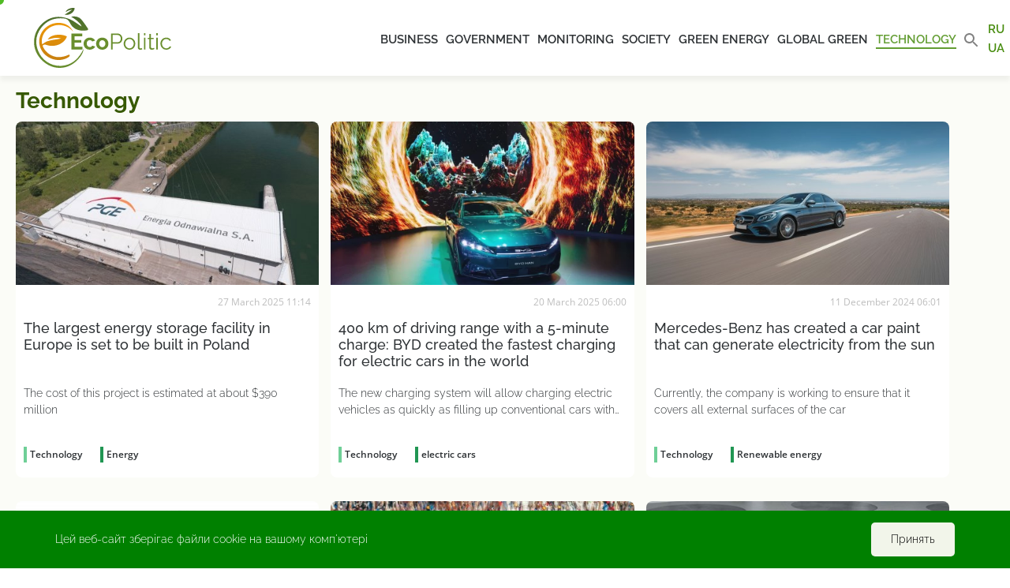

--- FILE ---
content_type: text/html; charset=UTF-8
request_url: https://ecopolitic.com.ua/en/category/technology-en/page/3/
body_size: 15966
content:
<!doctype html>
<html lang="en-US">
<head><style>img.lazy{min-height:1px}</style><link href="https://ecopolitic.com.ua/wp-content/plugins/w3-total-cache/pub/js/lazyload.min.js" as="script">
    <!-- Global site tag (gtag.js) - Google Analytics -->
    <script async src="https://www.googletagmanager.com/gtag/js?id=UA-188880262-1"></script>
    <script>
        window.dataLayer = window.dataLayer || [];

        function gtag() {
            dataLayer.push(arguments);
        }

        gtag('js', new Date());

        gtag('config', 'UA-188880262-1');
    </script>

    <meta charset="UTF-8">
    <meta name="viewport"
          content="width=device-width, user-scalable=no, initial-scale=1.0, maximum-scale=1.0, minimum-scale=1.0">
    <meta http-equiv="X-UA-Compatible" content="IE=edge">
    <meta name="apple-mobile-web-app-capable" content="yes">
    <meta name="apple-mobile-web-app-status-bar-style" content="black">
    
    <link rel="apple-touch-icon" sizes="57x57"
          href="https://ecopolitic.com.ua/wp-content/themes/ecopolitika/assets/img/favicon/apple-icon-57x57.png">
    <link rel="apple-touch-icon" sizes="60x60"
          href="https://ecopolitic.com.ua/wp-content/themes/ecopolitika/assets/img/favicon/apple-icon-60x60.png">
    <link rel="apple-touch-icon" sizes="72x72"
          href="https://ecopolitic.com.ua/wp-content/themes/ecopolitika/assets/img/favicon/apple-icon-72x72.png">
    <link rel="apple-touch-icon" sizes="76x76"
          href="https://ecopolitic.com.ua/wp-content/themes/ecopolitika/assets/img/favicon/apple-icon-76x76.png">
    <link rel="apple-touch-icon" sizes="114x114"
          href="https://ecopolitic.com.ua/wp-content/themes/ecopolitika/assets/img/favicon/apple-icon-114x114.png">
    <link rel="apple-touch-icon" sizes="120x120"
          href="https://ecopolitic.com.ua/wp-content/themes/ecopolitika/assets/img/favicon/apple-icon-120x120.png">
    <link rel="apple-touch-icon" sizes="144x144"
          href="https://ecopolitic.com.ua/wp-content/themes/ecopolitika/assets/img/favicon/apple-icon-144x144.png">
    <link rel="apple-touch-icon" sizes="152x152"
          href="https://ecopolitic.com.ua/wp-content/themes/ecopolitika/assets/img/favicon/apple-icon-152x152.png">
    <link rel="apple-touch-icon" sizes="180x180"
          href="https://ecopolitic.com.ua/wp-content/themes/ecopolitika/assets/img/favicon/apple-icon-180x180.png">
    <link rel="icon" type="image/png" sizes="192x192"
          href="https://ecopolitic.com.ua/wp-content/themes/ecopolitika/assets/img/favicon/android-icon-192x192.png">
    <link rel="icon" type="image/png" sizes="32x32"
          href="https://ecopolitic.com.ua/wp-content/themes/ecopolitika/assets/img/favicon/favicon-32x32.png">
    <link rel="icon" type="image/png" sizes="96x96"
          href="https://ecopolitic.com.ua/wp-content/themes/ecopolitika/assets/img/favicon/favicon-96x96.png">
    <link rel="icon" type="image/png" sizes="16x16"
          href="https://ecopolitic.com.ua/wp-content/themes/ecopolitika/assets/img/favicon/favicon-16x16.png">
    <link rel="manifest" href="https://ecopolitic.com.ua/wp-content/themes/ecopolitika/assets/img/favicon/manifest.json">
    <meta name="msapplication-TileColor" content="#ffffff">
    <meta name="msapplication-TileImage"
          content="https://ecopolitic.com.ua/wp-content/themes/ecopolitika/assets/img/favicon/ms-icon-144x144.png">
    <meta name="theme-color" content="#ffffff">

    <link rel="apple-touch-icon" sizes="180x180"
          href="https://ecopolitic.com.ua/wp-content/themes/ecopolitika/assets/img/favicon/apple-touch-icon.png">
    <link rel="apple-touch-icon" sizes="180x180"
          href="https://ecopolitic.com.ua/wp-content/themes/ecopolitika/assets/img/favicon/mstile-64x64.png">
    <link rel="apple-touch-icon" sizes="180x180"
          href="https://ecopolitic.com.ua/wp-content/themes/ecopolitika/assets/img/favicon/mstile-76x76.png">
    <link rel="icon" type="image/png" sizes="32x32"
          href="https://ecopolitic.com.ua/wp-content/themes/ecopolitika/assets/img/favicon/favicon-32x32.png">
    <link rel="icon" type="image/png" sizes="16x16"
          href="https://ecopolitic.com.ua/wp-content/themes/ecopolitika/assets/img/favicon/favicon-16x16.png ">
    <link rel="manifest" href="https://ecopolitic.com.ua/wp-content/themes/ecopolitika/assets/img/favicon/site.webmanifest">
    <link rel="mask-icon"
          href="https://ecopolitic.com.ua/wp-content/themes/ecopolitika/assets/img/favicon/safari-pinned-tab.svg"
          color="#5bbad5">
    <meta name="msapplication-TileColor" content="#da532c">
    <meta name="theme-color" content="#ffffff">
    <!--    <link rel="icon" href="-->
	<!--/assets/img/favicon.ico" type="image/x-icon" />-->
    <!--    <link rel="shortcut icon" href="-->
	<!--/assets/img/favicon.ico" type="image/x-icon" />-->

	<meta name='robots' content='noindex, follow' />
	<style>img:is([sizes="auto" i], [sizes^="auto," i]) { contain-intrinsic-size: 3000px 1500px }</style>
	
	<!-- This site is optimized with the Yoast SEO plugin v26.4 - https://yoast.com/wordpress/plugins/seo/ -->
	<title>Technology all news, blogs and opinions | EcoPolitica</title>
	<meta property="og:locale" content="en_US" />
	<meta property="og:locale:alternate" content="ru_RU" />
	<meta property="og:locale:alternate" content="uk_UA" />
	<meta property="og:type" content="article" />
	<meta property="og:title" content="Technology all news, blogs and opinions | EcoPolitica" />
	<meta property="og:description" content="Latest environmental technology news" />
	<meta property="og:url" content="https://ecopolitic.com.ua/en/category/technology-en/" />
	<meta property="og:site_name" content="ЭкоПолитика" />
	<meta name="twitter:card" content="summary_large_image" />
	<script type="application/ld+json" class="yoast-schema-graph">{"@context":"https://schema.org","@graph":[{"@type":"CollectionPage","@id":"https://ecopolitic.com.ua/en/category/technology-en/","url":"https://ecopolitic.com.ua/en/category/technology-en/page/3/","name":"Technology all news, blogs and opinions | EcoPolitica","isPartOf":{"@id":"https://ecopolitic.com.ua/en/#website"},"primaryImageOfPage":{"@id":"https://ecopolitic.com.ua/en/category/technology-en/page/3/#primaryimage"},"image":{"@id":"https://ecopolitic.com.ua/en/category/technology-en/page/3/#primaryimage"},"thumbnailUrl":"https://ecopolitic.com.ua/wp-content/uploads/2021/12/photo-1551021794-03be4ddaf67d-e1640862132695.jpg","breadcrumb":{"@id":"https://ecopolitic.com.ua/en/category/technology-en/page/3/#breadcrumb"},"inLanguage":"en-US"},{"@type":"ImageObject","inLanguage":"en-US","@id":"https://ecopolitic.com.ua/en/category/technology-en/page/3/#primaryimage","url":"https://ecopolitic.com.ua/wp-content/uploads/2021/12/photo-1551021794-03be4ddaf67d-e1640862132695.jpg","contentUrl":"https://ecopolitic.com.ua/wp-content/uploads/2021/12/photo-1551021794-03be4ddaf67d-e1640862132695.jpg","width":1000,"height":656,"caption":"Unsplash"},{"@type":"BreadcrumbList","@id":"https://ecopolitic.com.ua/en/category/technology-en/page/3/#breadcrumb","itemListElement":[{"@type":"ListItem","position":1,"name":"Home","item":"https://ecopolitic.com.ua/en/"},{"@type":"ListItem","position":2,"name":"Technology"}]},{"@type":"WebSite","@id":"https://ecopolitic.com.ua/en/#website","url":"https://ecopolitic.com.ua/en/","name":"ЭкоПолитика","description":"Все об ЭкоПолитике Украины","publisher":{"@id":"https://ecopolitic.com.ua/en/#organization"},"potentialAction":[{"@type":"SearchAction","target":{"@type":"EntryPoint","urlTemplate":"https://ecopolitic.com.ua/en/?s={search_term_string}"},"query-input":{"@type":"PropertyValueSpecification","valueRequired":true,"valueName":"search_term_string"}}],"inLanguage":"en-US"},{"@type":"Organization","@id":"https://ecopolitic.com.ua/en/#organization","name":"ЭкоПолитика","url":"https://ecopolitic.com.ua/en/","logo":{"@type":"ImageObject","inLanguage":"en-US","@id":"https://ecopolitic.com.ua/en/#/schema/logo/image/","url":"https://ecopolitic.com.ua/wp-content/uploads/2021/01/Ecopolitic-logo_full02.svg","contentUrl":"https://ecopolitic.com.ua/wp-content/uploads/2021/01/Ecopolitic-logo_full02.svg","caption":"ЭкоПолитика"},"image":{"@id":"https://ecopolitic.com.ua/en/#/schema/logo/image/"}}]}</script>
	<!-- / Yoast SEO plugin. -->


<link rel="alternate" type="application/rss+xml" title="ЭкоПолитика &raquo; Technology Category Feed" href="https://ecopolitic.com.ua/en/category/technology-en/feed/" />
<script type="text/javascript">
/* <![CDATA[ */
window._wpemojiSettings = {"baseUrl":"https:\/\/s.w.org\/images\/core\/emoji\/16.0.1\/72x72\/","ext":".png","svgUrl":"https:\/\/s.w.org\/images\/core\/emoji\/16.0.1\/svg\/","svgExt":".svg","source":{"wpemoji":"https:\/\/ecopolitic.com.ua\/wp-includes\/js\/wp-emoji.js?ver=666e4976f2b9b0f50ccf6de56bc0c0ed.1765201483","twemoji":"https:\/\/ecopolitic.com.ua\/wp-includes\/js\/twemoji.js?ver=666e4976f2b9b0f50ccf6de56bc0c0ed.1765201483"}};
/**
 * @output wp-includes/js/wp-emoji-loader.js
 */

/**
 * Emoji Settings as exported in PHP via _print_emoji_detection_script().
 * @typedef WPEmojiSettings
 * @type {object}
 * @property {?object} source
 * @property {?string} source.concatemoji
 * @property {?string} source.twemoji
 * @property {?string} source.wpemoji
 * @property {?boolean} DOMReady
 * @property {?Function} readyCallback
 */

/**
 * Support tests.
 * @typedef SupportTests
 * @type {object}
 * @property {?boolean} flag
 * @property {?boolean} emoji
 */

/**
 * IIFE to detect emoji support and load Twemoji if needed.
 *
 * @param {Window} window
 * @param {Document} document
 * @param {WPEmojiSettings} settings
 */
( function wpEmojiLoader( window, document, settings ) {
	if ( typeof Promise === 'undefined' ) {
		return;
	}

	var sessionStorageKey = 'wpEmojiSettingsSupports';
	var tests = [ 'flag', 'emoji' ];

	/**
	 * Checks whether the browser supports offloading to a Worker.
	 *
	 * @since 6.3.0
	 *
	 * @private
	 *
	 * @returns {boolean}
	 */
	function supportsWorkerOffloading() {
		return (
			typeof Worker !== 'undefined' &&
			typeof OffscreenCanvas !== 'undefined' &&
			typeof URL !== 'undefined' &&
			URL.createObjectURL &&
			typeof Blob !== 'undefined'
		);
	}

	/**
	 * @typedef SessionSupportTests
	 * @type {object}
	 * @property {number} timestamp
	 * @property {SupportTests} supportTests
	 */

	/**
	 * Get support tests from session.
	 *
	 * @since 6.3.0
	 *
	 * @private
	 *
	 * @returns {?SupportTests} Support tests, or null if not set or older than 1 week.
	 */
	function getSessionSupportTests() {
		try {
			/** @type {SessionSupportTests} */
			var item = JSON.parse(
				sessionStorage.getItem( sessionStorageKey )
			);
			if (
				typeof item === 'object' &&
				typeof item.timestamp === 'number' &&
				new Date().valueOf() < item.timestamp + 604800 && // Note: Number is a week in seconds.
				typeof item.supportTests === 'object'
			) {
				return item.supportTests;
			}
		} catch ( e ) {}
		return null;
	}

	/**
	 * Persist the supports in session storage.
	 *
	 * @since 6.3.0
	 *
	 * @private
	 *
	 * @param {SupportTests} supportTests Support tests.
	 */
	function setSessionSupportTests( supportTests ) {
		try {
			/** @type {SessionSupportTests} */
			var item = {
				supportTests: supportTests,
				timestamp: new Date().valueOf()
			};

			sessionStorage.setItem(
				sessionStorageKey,
				JSON.stringify( item )
			);
		} catch ( e ) {}
	}

	/**
	 * Checks if two sets of Emoji characters render the same visually.
	 *
	 * This is used to determine if the browser is rendering an emoji with multiple data points
	 * correctly. set1 is the emoji in the correct form, using a zero-width joiner. set2 is the emoji
	 * in the incorrect form, using a zero-width space. If the two sets render the same, then the browser
	 * does not support the emoji correctly.
	 *
	 * This function may be serialized to run in a Worker. Therefore, it cannot refer to variables from the containing
	 * scope. Everything must be passed by parameters.
	 *
	 * @since 4.9.0
	 *
	 * @private
	 *
	 * @param {CanvasRenderingContext2D} context 2D Context.
	 * @param {string} set1 Set of Emoji to test.
	 * @param {string} set2 Set of Emoji to test.
	 *
	 * @return {boolean} True if the two sets render the same.
	 */
	function emojiSetsRenderIdentically( context, set1, set2 ) {
		// Cleanup from previous test.
		context.clearRect( 0, 0, context.canvas.width, context.canvas.height );
		context.fillText( set1, 0, 0 );
		var rendered1 = new Uint32Array(
			context.getImageData(
				0,
				0,
				context.canvas.width,
				context.canvas.height
			).data
		);

		// Cleanup from previous test.
		context.clearRect( 0, 0, context.canvas.width, context.canvas.height );
		context.fillText( set2, 0, 0 );
		var rendered2 = new Uint32Array(
			context.getImageData(
				0,
				0,
				context.canvas.width,
				context.canvas.height
			).data
		);

		return rendered1.every( function ( rendered2Data, index ) {
			return rendered2Data === rendered2[ index ];
		} );
	}

	/**
	 * Checks if the center point of a single emoji is empty.
	 *
	 * This is used to determine if the browser is rendering an emoji with a single data point
	 * correctly. The center point of an incorrectly rendered emoji will be empty. A correctly
	 * rendered emoji will have a non-zero value at the center point.
	 *
	 * This function may be serialized to run in a Worker. Therefore, it cannot refer to variables from the containing
	 * scope. Everything must be passed by parameters.
	 *
	 * @since 6.8.2
	 *
	 * @private
	 *
	 * @param {CanvasRenderingContext2D} context 2D Context.
	 * @param {string} emoji Emoji to test.
	 *
	 * @return {boolean} True if the center point is empty.
	 */
	function emojiRendersEmptyCenterPoint( context, emoji ) {
		// Cleanup from previous test.
		context.clearRect( 0, 0, context.canvas.width, context.canvas.height );
		context.fillText( emoji, 0, 0 );

		// Test if the center point (16, 16) is empty (0,0,0,0).
		var centerPoint = context.getImageData(16, 16, 1, 1);
		for ( var i = 0; i < centerPoint.data.length; i++ ) {
			if ( centerPoint.data[ i ] !== 0 ) {
				// Stop checking the moment it's known not to be empty.
				return false;
			}
		}

		return true;
	}

	/**
	 * Determines if the browser properly renders Emoji that Twemoji can supplement.
	 *
	 * This function may be serialized to run in a Worker. Therefore, it cannot refer to variables from the containing
	 * scope. Everything must be passed by parameters.
	 *
	 * @since 4.2.0
	 *
	 * @private
	 *
	 * @param {CanvasRenderingContext2D} context 2D Context.
	 * @param {string} type Whether to test for support of "flag" or "emoji".
	 * @param {Function} emojiSetsRenderIdentically Reference to emojiSetsRenderIdentically function, needed due to minification.
	 * @param {Function} emojiRendersEmptyCenterPoint Reference to emojiRendersEmptyCenterPoint function, needed due to minification.
	 *
	 * @return {boolean} True if the browser can render emoji, false if it cannot.
	 */
	function browserSupportsEmoji( context, type, emojiSetsRenderIdentically, emojiRendersEmptyCenterPoint ) {
		var isIdentical;

		switch ( type ) {
			case 'flag':
				/*
				 * Test for Transgender flag compatibility. Added in Unicode 13.
				 *
				 * To test for support, we try to render it, and compare the rendering to how it would look if
				 * the browser doesn't render it correctly (white flag emoji + transgender symbol).
				 */
				isIdentical = emojiSetsRenderIdentically(
					context,
					'\uD83C\uDFF3\uFE0F\u200D\u26A7\uFE0F', // as a zero-width joiner sequence
					'\uD83C\uDFF3\uFE0F\u200B\u26A7\uFE0F' // separated by a zero-width space
				);

				if ( isIdentical ) {
					return false;
				}

				/*
				 * Test for Sark flag compatibility. This is the least supported of the letter locale flags,
				 * so gives us an easy test for full support.
				 *
				 * To test for support, we try to render it, and compare the rendering to how it would look if
				 * the browser doesn't render it correctly ([C] + [Q]).
				 */
				isIdentical = emojiSetsRenderIdentically(
					context,
					'\uD83C\uDDE8\uD83C\uDDF6', // as the sequence of two code points
					'\uD83C\uDDE8\u200B\uD83C\uDDF6' // as the two code points separated by a zero-width space
				);

				if ( isIdentical ) {
					return false;
				}

				/*
				 * Test for English flag compatibility. England is a country in the United Kingdom, it
				 * does not have a two letter locale code but rather a five letter sub-division code.
				 *
				 * To test for support, we try to render it, and compare the rendering to how it would look if
				 * the browser doesn't render it correctly (black flag emoji + [G] + [B] + [E] + [N] + [G]).
				 */
				isIdentical = emojiSetsRenderIdentically(
					context,
					// as the flag sequence
					'\uD83C\uDFF4\uDB40\uDC67\uDB40\uDC62\uDB40\uDC65\uDB40\uDC6E\uDB40\uDC67\uDB40\uDC7F',
					// with each code point separated by a zero-width space
					'\uD83C\uDFF4\u200B\uDB40\uDC67\u200B\uDB40\uDC62\u200B\uDB40\uDC65\u200B\uDB40\uDC6E\u200B\uDB40\uDC67\u200B\uDB40\uDC7F'
				);

				return ! isIdentical;
			case 'emoji':
				/*
				 * Does Emoji 16.0 cause the browser to go splat?
				 *
				 * To test for Emoji 16.0 support, try to render a new emoji: Splatter.
				 *
				 * The splatter emoji is a single code point emoji. Testing for browser support
				 * required testing the center point of the emoji to see if it is empty.
				 *
				 * 0xD83E 0xDEDF (\uD83E\uDEDF) == 🫟 Splatter.
				 *
				 * When updating this test, please ensure that the emoji is either a single code point
				 * or switch to using the emojiSetsRenderIdentically function and testing with a zero-width
				 * joiner vs a zero-width space.
				 */
				var notSupported = emojiRendersEmptyCenterPoint( context, '\uD83E\uDEDF' );
				return ! notSupported;
		}

		return false;
	}

	/**
	 * Checks emoji support tests.
	 *
	 * This function may be serialized to run in a Worker. Therefore, it cannot refer to variables from the containing
	 * scope. Everything must be passed by parameters.
	 *
	 * @since 6.3.0
	 *
	 * @private
	 *
	 * @param {string[]} tests Tests.
	 * @param {Function} browserSupportsEmoji Reference to browserSupportsEmoji function, needed due to minification.
	 * @param {Function} emojiSetsRenderIdentically Reference to emojiSetsRenderIdentically function, needed due to minification.
	 * @param {Function} emojiRendersEmptyCenterPoint Reference to emojiRendersEmptyCenterPoint function, needed due to minification.
	 *
	 * @return {SupportTests} Support tests.
	 */
	function testEmojiSupports( tests, browserSupportsEmoji, emojiSetsRenderIdentically, emojiRendersEmptyCenterPoint ) {
		var canvas;
		if (
			typeof WorkerGlobalScope !== 'undefined' &&
			self instanceof WorkerGlobalScope
		) {
			canvas = new OffscreenCanvas( 300, 150 ); // Dimensions are default for HTMLCanvasElement.
		} else {
			canvas = document.createElement( 'canvas' );
		}

		var context = canvas.getContext( '2d', { willReadFrequently: true } );

		/*
		 * Chrome on OS X added native emoji rendering in M41. Unfortunately,
		 * it doesn't work when the font is bolder than 500 weight. So, we
		 * check for bold rendering support to avoid invisible emoji in Chrome.
		 */
		context.textBaseline = 'top';
		context.font = '600 32px Arial';

		var supports = {};
		tests.forEach( function ( test ) {
			supports[ test ] = browserSupportsEmoji( context, test, emojiSetsRenderIdentically, emojiRendersEmptyCenterPoint );
		} );
		return supports;
	}

	/**
	 * Adds a script to the head of the document.
	 *
	 * @ignore
	 *
	 * @since 4.2.0
	 *
	 * @param {string} src The url where the script is located.
	 *
	 * @return {void}
	 */
	function addScript( src ) {
		var script = document.createElement( 'script' );
		script.src = src;
		script.defer = true;
		document.head.appendChild( script );
	}

	settings.supports = {
		everything: true,
		everythingExceptFlag: true
	};

	// Create a promise for DOMContentLoaded since the worker logic may finish after the event has fired.
	var domReadyPromise = new Promise( function ( resolve ) {
		document.addEventListener( 'DOMContentLoaded', resolve, {
			once: true
		} );
	} );

	// Obtain the emoji support from the browser, asynchronously when possible.
	new Promise( function ( resolve ) {
		var supportTests = getSessionSupportTests();
		if ( supportTests ) {
			resolve( supportTests );
			return;
		}

		if ( supportsWorkerOffloading() ) {
			try {
				// Note that the functions are being passed as arguments due to minification.
				var workerScript =
					'postMessage(' +
					testEmojiSupports.toString() +
					'(' +
					[
						JSON.stringify( tests ),
						browserSupportsEmoji.toString(),
						emojiSetsRenderIdentically.toString(),
						emojiRendersEmptyCenterPoint.toString()
					].join( ',' ) +
					'));';
				var blob = new Blob( [ workerScript ], {
					type: 'text/javascript'
				} );
				var worker = new Worker( URL.createObjectURL( blob ), { name: 'wpTestEmojiSupports' } );
				worker.onmessage = function ( event ) {
					supportTests = event.data;
					setSessionSupportTests( supportTests );
					worker.terminate();
					resolve( supportTests );
				};
				return;
			} catch ( e ) {}
		}

		supportTests = testEmojiSupports( tests, browserSupportsEmoji, emojiSetsRenderIdentically, emojiRendersEmptyCenterPoint );
		setSessionSupportTests( supportTests );
		resolve( supportTests );
	} )
		// Once the browser emoji support has been obtained from the session, finalize the settings.
		.then( function ( supportTests ) {
			/*
			 * Tests the browser support for flag emojis and other emojis, and adjusts the
			 * support settings accordingly.
			 */
			for ( var test in supportTests ) {
				settings.supports[ test ] = supportTests[ test ];

				settings.supports.everything =
					settings.supports.everything && settings.supports[ test ];

				if ( 'flag' !== test ) {
					settings.supports.everythingExceptFlag =
						settings.supports.everythingExceptFlag &&
						settings.supports[ test ];
				}
			}

			settings.supports.everythingExceptFlag =
				settings.supports.everythingExceptFlag &&
				! settings.supports.flag;

			// Sets DOMReady to false and assigns a ready function to settings.
			settings.DOMReady = false;
			settings.readyCallback = function () {
				settings.DOMReady = true;
			};
		} )
		.then( function () {
			return domReadyPromise;
		} )
		.then( function () {
			// When the browser can not render everything we need to load a polyfill.
			if ( ! settings.supports.everything ) {
				settings.readyCallback();

				var src = settings.source || {};

				if ( src.concatemoji ) {
					addScript( src.concatemoji );
				} else if ( src.wpemoji && src.twemoji ) {
					addScript( src.twemoji );
					addScript( src.wpemoji );
				}
			}
		} );
} )( window, document, window._wpemojiSettings );

/* ]]> */
</script>
<style id='wp-emoji-styles-inline-css' type='text/css'>

	img.wp-smiley, img.emoji {
		display: inline !important;
		border: none !important;
		box-shadow: none !important;
		height: 1em !important;
		width: 1em !important;
		margin: 0 0.07em !important;
		vertical-align: -0.1em !important;
		background: none !important;
		padding: 0 !important;
	}
</style>
<link rel="stylesheet" href="https://ecopolitic.com.ua/wp-content/cache/minify/52347.css" media="all" />

<style id='classic-theme-styles-inline-css' type='text/css'>
/**
 * These rules are needed for backwards compatibility.
 * They should match the button element rules in the base theme.json file.
 */
.wp-block-button__link {
	color: #ffffff;
	background-color: #32373c;
	border-radius: 9999px; /* 100% causes an oval, but any explicit but really high value retains the pill shape. */

	/* This needs a low specificity so it won't override the rules from the button element if defined in theme.json. */
	box-shadow: none;
	text-decoration: none;

	/* The extra 2px are added to size solids the same as the outline versions.*/
	padding: calc(0.667em + 2px) calc(1.333em + 2px);

	font-size: 1.125em;
}

.wp-block-file__button {
	background: #32373c;
	color: #ffffff;
	text-decoration: none;
}

</style>
<style id='global-styles-inline-css' type='text/css'>
:root{--wp--preset--aspect-ratio--square: 1;--wp--preset--aspect-ratio--4-3: 4/3;--wp--preset--aspect-ratio--3-4: 3/4;--wp--preset--aspect-ratio--3-2: 3/2;--wp--preset--aspect-ratio--2-3: 2/3;--wp--preset--aspect-ratio--16-9: 16/9;--wp--preset--aspect-ratio--9-16: 9/16;--wp--preset--color--black: #000000;--wp--preset--color--cyan-bluish-gray: #abb8c3;--wp--preset--color--white: #ffffff;--wp--preset--color--pale-pink: #f78da7;--wp--preset--color--vivid-red: #cf2e2e;--wp--preset--color--luminous-vivid-orange: #ff6900;--wp--preset--color--luminous-vivid-amber: #fcb900;--wp--preset--color--light-green-cyan: #7bdcb5;--wp--preset--color--vivid-green-cyan: #00d084;--wp--preset--color--pale-cyan-blue: #8ed1fc;--wp--preset--color--vivid-cyan-blue: #0693e3;--wp--preset--color--vivid-purple: #9b51e0;--wp--preset--gradient--vivid-cyan-blue-to-vivid-purple: linear-gradient(135deg,rgba(6,147,227,1) 0%,rgb(155,81,224) 100%);--wp--preset--gradient--light-green-cyan-to-vivid-green-cyan: linear-gradient(135deg,rgb(122,220,180) 0%,rgb(0,208,130) 100%);--wp--preset--gradient--luminous-vivid-amber-to-luminous-vivid-orange: linear-gradient(135deg,rgba(252,185,0,1) 0%,rgba(255,105,0,1) 100%);--wp--preset--gradient--luminous-vivid-orange-to-vivid-red: linear-gradient(135deg,rgba(255,105,0,1) 0%,rgb(207,46,46) 100%);--wp--preset--gradient--very-light-gray-to-cyan-bluish-gray: linear-gradient(135deg,rgb(238,238,238) 0%,rgb(169,184,195) 100%);--wp--preset--gradient--cool-to-warm-spectrum: linear-gradient(135deg,rgb(74,234,220) 0%,rgb(151,120,209) 20%,rgb(207,42,186) 40%,rgb(238,44,130) 60%,rgb(251,105,98) 80%,rgb(254,248,76) 100%);--wp--preset--gradient--blush-light-purple: linear-gradient(135deg,rgb(255,206,236) 0%,rgb(152,150,240) 100%);--wp--preset--gradient--blush-bordeaux: linear-gradient(135deg,rgb(254,205,165) 0%,rgb(254,45,45) 50%,rgb(107,0,62) 100%);--wp--preset--gradient--luminous-dusk: linear-gradient(135deg,rgb(255,203,112) 0%,rgb(199,81,192) 50%,rgb(65,88,208) 100%);--wp--preset--gradient--pale-ocean: linear-gradient(135deg,rgb(255,245,203) 0%,rgb(182,227,212) 50%,rgb(51,167,181) 100%);--wp--preset--gradient--electric-grass: linear-gradient(135deg,rgb(202,248,128) 0%,rgb(113,206,126) 100%);--wp--preset--gradient--midnight: linear-gradient(135deg,rgb(2,3,129) 0%,rgb(40,116,252) 100%);--wp--preset--font-size--small: 13px;--wp--preset--font-size--medium: 20px;--wp--preset--font-size--large: 36px;--wp--preset--font-size--x-large: 42px;--wp--preset--spacing--20: 0.44rem;--wp--preset--spacing--30: 0.67rem;--wp--preset--spacing--40: 1rem;--wp--preset--spacing--50: 1.5rem;--wp--preset--spacing--60: 2.25rem;--wp--preset--spacing--70: 3.38rem;--wp--preset--spacing--80: 5.06rem;--wp--preset--shadow--natural: 6px 6px 9px rgba(0, 0, 0, 0.2);--wp--preset--shadow--deep: 12px 12px 50px rgba(0, 0, 0, 0.4);--wp--preset--shadow--sharp: 6px 6px 0px rgba(0, 0, 0, 0.2);--wp--preset--shadow--outlined: 6px 6px 0px -3px rgba(255, 255, 255, 1), 6px 6px rgba(0, 0, 0, 1);--wp--preset--shadow--crisp: 6px 6px 0px rgba(0, 0, 0, 1);}:where(.is-layout-flex){gap: 0.5em;}:where(.is-layout-grid){gap: 0.5em;}body .is-layout-flex{display: flex;}.is-layout-flex{flex-wrap: wrap;align-items: center;}.is-layout-flex > :is(*, div){margin: 0;}body .is-layout-grid{display: grid;}.is-layout-grid > :is(*, div){margin: 0;}:where(.wp-block-columns.is-layout-flex){gap: 2em;}:where(.wp-block-columns.is-layout-grid){gap: 2em;}:where(.wp-block-post-template.is-layout-flex){gap: 1.25em;}:where(.wp-block-post-template.is-layout-grid){gap: 1.25em;}.has-black-color{color: var(--wp--preset--color--black) !important;}.has-cyan-bluish-gray-color{color: var(--wp--preset--color--cyan-bluish-gray) !important;}.has-white-color{color: var(--wp--preset--color--white) !important;}.has-pale-pink-color{color: var(--wp--preset--color--pale-pink) !important;}.has-vivid-red-color{color: var(--wp--preset--color--vivid-red) !important;}.has-luminous-vivid-orange-color{color: var(--wp--preset--color--luminous-vivid-orange) !important;}.has-luminous-vivid-amber-color{color: var(--wp--preset--color--luminous-vivid-amber) !important;}.has-light-green-cyan-color{color: var(--wp--preset--color--light-green-cyan) !important;}.has-vivid-green-cyan-color{color: var(--wp--preset--color--vivid-green-cyan) !important;}.has-pale-cyan-blue-color{color: var(--wp--preset--color--pale-cyan-blue) !important;}.has-vivid-cyan-blue-color{color: var(--wp--preset--color--vivid-cyan-blue) !important;}.has-vivid-purple-color{color: var(--wp--preset--color--vivid-purple) !important;}.has-black-background-color{background-color: var(--wp--preset--color--black) !important;}.has-cyan-bluish-gray-background-color{background-color: var(--wp--preset--color--cyan-bluish-gray) !important;}.has-white-background-color{background-color: var(--wp--preset--color--white) !important;}.has-pale-pink-background-color{background-color: var(--wp--preset--color--pale-pink) !important;}.has-vivid-red-background-color{background-color: var(--wp--preset--color--vivid-red) !important;}.has-luminous-vivid-orange-background-color{background-color: var(--wp--preset--color--luminous-vivid-orange) !important;}.has-luminous-vivid-amber-background-color{background-color: var(--wp--preset--color--luminous-vivid-amber) !important;}.has-light-green-cyan-background-color{background-color: var(--wp--preset--color--light-green-cyan) !important;}.has-vivid-green-cyan-background-color{background-color: var(--wp--preset--color--vivid-green-cyan) !important;}.has-pale-cyan-blue-background-color{background-color: var(--wp--preset--color--pale-cyan-blue) !important;}.has-vivid-cyan-blue-background-color{background-color: var(--wp--preset--color--vivid-cyan-blue) !important;}.has-vivid-purple-background-color{background-color: var(--wp--preset--color--vivid-purple) !important;}.has-black-border-color{border-color: var(--wp--preset--color--black) !important;}.has-cyan-bluish-gray-border-color{border-color: var(--wp--preset--color--cyan-bluish-gray) !important;}.has-white-border-color{border-color: var(--wp--preset--color--white) !important;}.has-pale-pink-border-color{border-color: var(--wp--preset--color--pale-pink) !important;}.has-vivid-red-border-color{border-color: var(--wp--preset--color--vivid-red) !important;}.has-luminous-vivid-orange-border-color{border-color: var(--wp--preset--color--luminous-vivid-orange) !important;}.has-luminous-vivid-amber-border-color{border-color: var(--wp--preset--color--luminous-vivid-amber) !important;}.has-light-green-cyan-border-color{border-color: var(--wp--preset--color--light-green-cyan) !important;}.has-vivid-green-cyan-border-color{border-color: var(--wp--preset--color--vivid-green-cyan) !important;}.has-pale-cyan-blue-border-color{border-color: var(--wp--preset--color--pale-cyan-blue) !important;}.has-vivid-cyan-blue-border-color{border-color: var(--wp--preset--color--vivid-cyan-blue) !important;}.has-vivid-purple-border-color{border-color: var(--wp--preset--color--vivid-purple) !important;}.has-vivid-cyan-blue-to-vivid-purple-gradient-background{background: var(--wp--preset--gradient--vivid-cyan-blue-to-vivid-purple) !important;}.has-light-green-cyan-to-vivid-green-cyan-gradient-background{background: var(--wp--preset--gradient--light-green-cyan-to-vivid-green-cyan) !important;}.has-luminous-vivid-amber-to-luminous-vivid-orange-gradient-background{background: var(--wp--preset--gradient--luminous-vivid-amber-to-luminous-vivid-orange) !important;}.has-luminous-vivid-orange-to-vivid-red-gradient-background{background: var(--wp--preset--gradient--luminous-vivid-orange-to-vivid-red) !important;}.has-very-light-gray-to-cyan-bluish-gray-gradient-background{background: var(--wp--preset--gradient--very-light-gray-to-cyan-bluish-gray) !important;}.has-cool-to-warm-spectrum-gradient-background{background: var(--wp--preset--gradient--cool-to-warm-spectrum) !important;}.has-blush-light-purple-gradient-background{background: var(--wp--preset--gradient--blush-light-purple) !important;}.has-blush-bordeaux-gradient-background{background: var(--wp--preset--gradient--blush-bordeaux) !important;}.has-luminous-dusk-gradient-background{background: var(--wp--preset--gradient--luminous-dusk) !important;}.has-pale-ocean-gradient-background{background: var(--wp--preset--gradient--pale-ocean) !important;}.has-electric-grass-gradient-background{background: var(--wp--preset--gradient--electric-grass) !important;}.has-midnight-gradient-background{background: var(--wp--preset--gradient--midnight) !important;}.has-small-font-size{font-size: var(--wp--preset--font-size--small) !important;}.has-medium-font-size{font-size: var(--wp--preset--font-size--medium) !important;}.has-large-font-size{font-size: var(--wp--preset--font-size--large) !important;}.has-x-large-font-size{font-size: var(--wp--preset--font-size--x-large) !important;}
:where(.wp-block-post-template.is-layout-flex){gap: 1.25em;}:where(.wp-block-post-template.is-layout-grid){gap: 1.25em;}
:where(.wp-block-columns.is-layout-flex){gap: 2em;}:where(.wp-block-columns.is-layout-grid){gap: 2em;}
:root :where(.wp-block-pullquote){font-size: 1.5em;line-height: 1.6;}
</style>
<link rel="stylesheet" href="https://ecopolitic.com.ua/wp-content/cache/minify/4b6da.css" media="all" />




<script  defer src="https://ecopolitic.com.ua/wp-content/cache/minify/3034e.js"></script>


<link rel="https://api.w.org/" href="https://ecopolitic.com.ua/wp-json/" /><link rel="EditURI" type="application/rsd+xml" title="RSD" href="https://ecopolitic.com.ua/xmlrpc.php?rsd" />

<link rel="icon" href="https://ecopolitic.com.ua/wp-content/uploads/2020/12/favicon-1.ico" sizes="32x32" />
<link rel="icon" href="https://ecopolitic.com.ua/wp-content/uploads/2020/12/favicon-1.ico" sizes="192x192" />
<link rel="apple-touch-icon" href="https://ecopolitic.com.ua/wp-content/uploads/2020/12/favicon-1.ico" />
<meta name="msapplication-TileImage" content="https://ecopolitic.com.ua/wp-content/uploads/2020/12/favicon-1.ico" />
</head>

<div class="cookie-banner">
    <div class="cookie-banner-wrapper">
        <p class="cookie-banner-text">Цей веб-сайт зберігає файли cookie на вашому комп'ютері </p>
        <a class="cookie-banner-button">Принять</a>
    </div>
</div>


<body>
<div class="cursor-follower"></div>
<header class="wrapper-header">
    <div class="container header">
        <div class="header-logo">
			
                <a href="https://ecopolitic.com.ua/en/" class="custom-logo-link">
                    <img class="lazy" src="data:image/svg+xml,%3Csvg%20xmlns='http://www.w3.org/2000/svg'%20viewBox='0%200%20180%2076'%3E%3C/svg%3E" data-src="https://ecopolitic.com.ua/wp-content/uploads/2022/04/Ecopolitic-logo_full_eng.svg" height="76px" width="180px">
                </a>
			
        </div>
        <div class="nav-menu-wrapper display-none">
            <div class="header-search">
                <form method="get" class="search-form" action="https://ecopolitic.com.ua/en/">
                    <input type="text" class="searchinput input-search" value="" name="s"
                           autocomplete="off"
                           placeholder="Search"/>
                    <button type="submit"
                            class="btn-dark display-none">Search</button>
                </form>
            </div>
	        			<nav class="nav-menu"><ul id="menu-header-menu-en" class="nav-list"><li id="menu-item-21617" class="menu-item menu-item-type-taxonomy menu-item-object-category menu-item-21617"><a href="https://ecopolitic.com.ua/en/category/business-en/">Business</a></li>
<li id="menu-item-21620" class="menu-item menu-item-type-taxonomy menu-item-object-category menu-item-21620"><a href="https://ecopolitic.com.ua/en/category/government-en/">Government</a></li>
<li id="menu-item-21619" class="menu-item menu-item-type-taxonomy menu-item-object-category menu-item-21619"><a href="https://ecopolitic.com.ua/en/category/monitoring-en/">Monitoring</a></li>
<li id="menu-item-21621" class="menu-item menu-item-type-taxonomy menu-item-object-category menu-item-21621"><a href="https://ecopolitic.com.ua/en/category/society-en/">Society</a></li>
<li id="menu-item-21618" class="menu-item menu-item-type-taxonomy menu-item-object-category menu-item-21618"><a href="https://ecopolitic.com.ua/en/category/energy-2/">Green energy</a></li>
<li id="menu-item-33070" class="menu-item menu-item-type-taxonomy menu-item-object-category menu-item-33070"><a href="https://ecopolitic.com.ua/ua/category/global_green_ua/">Global green</a></li>
<li id="menu-item-21622" class="menu-item menu-item-type-taxonomy menu-item-object-category current-menu-item menu-item-21622"><a href="https://ecopolitic.com.ua/en/category/technology-en/" aria-current="page">Technology</a></li>
</ul></nav>        </div>
        <ul class="lang-switcher">	<li class="lang-item lang-item-192 lang-item-ru lang-item-first"><a lang="ru-RU" hreflang="ru-RU" href="https://ecopolitic.com.ua/category/technology/">Ru</a></li>
	<li class="lang-item lang-item-195 lang-item-ua"><a lang="uk" hreflang="uk" href="https://ecopolitic.com.ua/ua/category/tehnologii/">Ua</a></li>
</ul>
        <div class="decor-wrapper">
            <span class="decor"></span>
        </div>
    </div>
</header>
<a id="scroll-top" class="scroll-top-button disabled-link">
    <img class="lazy" src="data:image/svg+xml,%3Csvg%20xmlns='http://www.w3.org/2000/svg'%20viewBox='0%200%201%201'%3E%3C/svg%3E" data-src="https://ecopolitic.com.ua/wp-content/themes/ecopolitika/assets/img/bottom-arrow.svg">
</a>
<main>
    <div class="container archive-container ">
                     <div class="archive-title-wrapper">
                <h1 class="archive-title">Technology</h1>
            </div>
        
        <div data-posttype='news' data-tax='category'
             data-terms="technology-en"
             class="d-flex justify-content-start flex-wrap main-archive">
            


<div class="content-item-wrapper">
    <a class="image-block-photo" href="https://ecopolitic.com.ua/en/news/the-largest-energy-storage-facility-in-europe-is-set-to-be-built-in-poland/">
        <img width="500" height="334" src="data:image/svg+xml,%3Csvg%20xmlns='http://www.w3.org/2000/svg'%20viewBox='0%200%20500%20334'%3E%3C/svg%3E" data-src="https://ecopolitic.com.ua/wp-content/uploads/2025/03/shutterstock_1444246811-500x334.jpg" class="card-image wp-post-image lazy" alt="The largest energy storage facility in Europe is set to be built in Poland" decoding="async" fetchpriority="high" data-srcset="https://ecopolitic.com.ua/wp-content/uploads/2025/03/shutterstock_1444246811-500x334.jpg 500w, https://ecopolitic.com.ua/wp-content/uploads/2025/03/shutterstock_1444246811-96x64.jpg 96w, https://ecopolitic.com.ua/wp-content/uploads/2025/03/shutterstock_1444246811-750x500.jpg 750w, https://ecopolitic.com.ua/wp-content/uploads/2025/03/shutterstock_1444246811-300x200.jpg 300w, https://ecopolitic.com.ua/wp-content/uploads/2025/03/shutterstock_1444246811-768x512.jpg 768w, https://ecopolitic.com.ua/wp-content/uploads/2025/03/shutterstock_1444246811-150x100.jpg 150w, https://ecopolitic.com.ua/wp-content/uploads/2025/03/shutterstock_1444246811.jpg 1000w" data-sizes="(max-width: 500px) 100vw, 500px" />    </a>
    <div class="white-wrapper">
        <time class="item-date" datetime="2025-03-27">27 March 2025 11:14</time>
        <a href="https://ecopolitic.com.ua/en/news/the-largest-energy-storage-facility-in-europe-is-set-to-be-built-in-poland/"><span class="item-title">The largest energy storage facility in Europe is set to be built in Poland</span></a>
        <p class="item-short-desc">The cost of this project is estimated at about $390 million</p>
        <div class="term-wrapper">
                            <a class='link-post-term' href="https://ecopolitic.com.ua/en/category/technology-en/"><p class="post-term-text">Technology</p></a>
                                <a href="https://ecopolitic.com.ua/en/tag/energy/" rel="tag">Energy</a>                    </div>
    </div>
</div>


<div class="content-item-wrapper">
    <a class="image-block-photo" href="https://ecopolitic.com.ua/en/news/400-km-of-driving-range-with-a-5-minute-charge-byd-created-the-fastest-charging-for-electric-cars-in-the-world/">
        <img width="500" height="333" src="data:image/svg+xml,%3Csvg%20xmlns='http://www.w3.org/2000/svg'%20viewBox='0%200%20500%20333'%3E%3C/svg%3E" data-src="https://ecopolitic.com.ua/wp-content/uploads/2025/03/byd-han1200x800-500x333.webp" class="card-image wp-post-image lazy" alt="400 km of driving range with a 5-minute charge: BYD created the fastest charging for electric cars in the world" decoding="async" data-srcset="https://ecopolitic.com.ua/wp-content/uploads/2025/03/byd-han1200x800-500x333.webp 500w, https://ecopolitic.com.ua/wp-content/uploads/2025/03/byd-han1200x800-96x64.webp 96w, https://ecopolitic.com.ua/wp-content/uploads/2025/03/byd-han1200x800-750x500.webp 750w, https://ecopolitic.com.ua/wp-content/uploads/2025/03/byd-han1200x800-300x200.webp 300w, https://ecopolitic.com.ua/wp-content/uploads/2025/03/byd-han1200x800-768x512.webp 768w, https://ecopolitic.com.ua/wp-content/uploads/2025/03/byd-han1200x800-1024x683.webp 1024w, https://ecopolitic.com.ua/wp-content/uploads/2025/03/byd-han1200x800-150x100.webp 150w, https://ecopolitic.com.ua/wp-content/uploads/2025/03/byd-han1200x800.webp 1200w" data-sizes="(max-width: 500px) 100vw, 500px" />    </a>
    <div class="white-wrapper">
        <time class="item-date" datetime="2025-03-20">20 March 2025 06:00</time>
        <a href="https://ecopolitic.com.ua/en/news/400-km-of-driving-range-with-a-5-minute-charge-byd-created-the-fastest-charging-for-electric-cars-in-the-world/"><span class="item-title">400 km of driving range with a 5-minute charge: BYD created the fastest charging for electric cars in the world</span></a>
        <p class="item-short-desc">The new charging system will allow charging electric vehicles as quickly as filling up conventional cars with gasoline at a gas station</p>
        <div class="term-wrapper">
                            <a class='link-post-term' href="https://ecopolitic.com.ua/en/category/technology-en/"><p class="post-term-text">Technology</p></a>
                                <a href="https://ecopolitic.com.ua/en/tag/electric-cars/" rel="tag">electric cars</a>                    </div>
    </div>
</div>


<div class="content-item-wrapper">
    <a class="image-block-photo" href="https://ecopolitic.com.ua/en/news/mercedes-benz-has-created-a-car-paint-that-can-generate-electricity-from-the-sun/">
        <img width="500" height="273" src="data:image/svg+xml,%3Csvg%20xmlns='http://www.w3.org/2000/svg'%20viewBox='0%200%20500%20273'%3E%3C/svg%3E" data-src="https://ecopolitic.com.ua/wp-content/uploads/2024/12/shutterstock_2542485977-500x273.jpg" class="card-image wp-post-image lazy" alt="Mercedes-Benz has created a car paint that can generate electricity from the sun" decoding="async" data-srcset="https://ecopolitic.com.ua/wp-content/uploads/2024/12/shutterstock_2542485977-500x273.jpg 500w, https://ecopolitic.com.ua/wp-content/uploads/2024/12/shutterstock_2542485977-96x52.jpg 96w, https://ecopolitic.com.ua/wp-content/uploads/2024/12/shutterstock_2542485977-800x437.jpg 800w, https://ecopolitic.com.ua/wp-content/uploads/2024/12/shutterstock_2542485977-300x164.jpg 300w, https://ecopolitic.com.ua/wp-content/uploads/2024/12/shutterstock_2542485977-768x419.jpg 768w, https://ecopolitic.com.ua/wp-content/uploads/2024/12/shutterstock_2542485977-1024x559.jpg 1024w, https://ecopolitic.com.ua/wp-content/uploads/2024/12/shutterstock_2542485977-1536x839.jpg 1536w, https://ecopolitic.com.ua/wp-content/uploads/2024/12/shutterstock_2542485977-2048x1118.jpg 2048w, https://ecopolitic.com.ua/wp-content/uploads/2024/12/shutterstock_2542485977-150x82.jpg 150w, https://ecopolitic.com.ua/wp-content/uploads/2024/12/shutterstock_2542485977-900x491.jpg 900w" data-sizes="(max-width: 500px) 100vw, 500px" />    </a>
    <div class="white-wrapper">
        <time class="item-date" datetime="2024-12-11">11 December 2024 06:01</time>
        <a href="https://ecopolitic.com.ua/en/news/mercedes-benz-has-created-a-car-paint-that-can-generate-electricity-from-the-sun/"><span class="item-title">Mercedes-Benz has created a car paint that can generate electricity from the sun</span></a>
        <p class="item-short-desc">Currently, the company is working to ensure that it covers all external surfaces of the car</p>
        <div class="term-wrapper">
                            <a class='link-post-term' href="https://ecopolitic.com.ua/en/category/technology-en/"><p class="post-term-text">Technology</p></a>
                                <a href="https://ecopolitic.com.ua/en/tag/renewable-energy/" rel="tag">Renewable energy</a>                    </div>
    </div>
</div>


<div class="content-item-wrapper">
    <a class="image-block-photo" href="https://ecopolitic.com.ua/en/news/scientists-find-unexpected-source-of-scarce-metals-needed-for-green-transition/">
        <img width="500" height="333" src="data:image/svg+xml,%3Csvg%20xmlns='http://www.w3.org/2000/svg'%20viewBox='0%200%20500%20333'%3E%3C/svg%3E" data-src="https://ecopolitic.com.ua/wp-content/uploads/2024/12/shutterstock_2353672803-500x333.jpg" class="card-image wp-post-image lazy" alt="Scientists find unexpected source of scarce metals needed for green transition" decoding="async" data-srcset="https://ecopolitic.com.ua/wp-content/uploads/2024/12/shutterstock_2353672803-500x333.jpg 500w, https://ecopolitic.com.ua/wp-content/uploads/2024/12/shutterstock_2353672803-2048x1365.jpg 2048w, https://ecopolitic.com.ua/wp-content/uploads/2024/12/shutterstock_2353672803-96x64.jpg 96w, https://ecopolitic.com.ua/wp-content/uploads/2024/12/shutterstock_2353672803-750x500.jpg 750w, https://ecopolitic.com.ua/wp-content/uploads/2024/12/shutterstock_2353672803-300x200.jpg 300w, https://ecopolitic.com.ua/wp-content/uploads/2024/12/shutterstock_2353672803-768x512.jpg 768w, https://ecopolitic.com.ua/wp-content/uploads/2024/12/shutterstock_2353672803-1024x683.jpg 1024w, https://ecopolitic.com.ua/wp-content/uploads/2024/12/shutterstock_2353672803-1536x1024.jpg 1536w, https://ecopolitic.com.ua/wp-content/uploads/2024/12/shutterstock_2353672803-150x100.jpg 150w" data-sizes="(max-width: 500px) 100vw, 500px" />    </a>
    <div class="white-wrapper">
        <time class="item-date" datetime="2024-12-10">10 December 2024 17:34</time>
        <a href="https://ecopolitic.com.ua/en/news/scientists-find-unexpected-source-of-scarce-metals-needed-for-green-transition/"><span class="item-title">Scientists find unexpected source of scarce metals needed for green transition</span></a>
        <p class="item-short-desc">Countries are looking for opportunities not to depend on external suppliers</p>
        <div class="term-wrapper">
                            <a class='link-post-term' href="https://ecopolitic.com.ua/en/category/technology-en/"><p class="post-term-text">Technology</p></a>
                                <a href="https://ecopolitic.com.ua/en/tag/coal-industry/" rel="tag">Coal industry</a>                    </div>
    </div>
</div>


<div class="content-item-wrapper">
    <a class="image-block-photo" href="https://ecopolitic.com.ua/en/news/in-france-and-austria-plastic-waste-will-be-recycled-into-synthetic-oil/">
        <img width="500" height="334" src="data:image/svg+xml,%3Csvg%20xmlns='http://www.w3.org/2000/svg'%20viewBox='0%200%20500%20334'%3E%3C/svg%3E" data-src="https://ecopolitic.com.ua/wp-content/uploads/2021/06/shutterstock_1492220252-500x334.jpg" class="card-image wp-post-image lazy" alt="In France and Austria, plastic waste will be recycled into synthetic oil" decoding="async" data-srcset="https://ecopolitic.com.ua/wp-content/uploads/2021/06/shutterstock_1492220252-500x334.jpg 500w, https://ecopolitic.com.ua/wp-content/uploads/2021/06/shutterstock_1492220252-300x200.jpg 300w, https://ecopolitic.com.ua/wp-content/uploads/2021/06/shutterstock_1492220252-1024x684.jpg 1024w, https://ecopolitic.com.ua/wp-content/uploads/2021/06/shutterstock_1492220252-768x513.jpg 768w, https://ecopolitic.com.ua/wp-content/uploads/2021/06/shutterstock_1492220252-1536x1025.jpg 1536w, https://ecopolitic.com.ua/wp-content/uploads/2021/06/shutterstock_1492220252-2048x1367.jpg 2048w, https://ecopolitic.com.ua/wp-content/uploads/2021/06/shutterstock_1492220252-150x100.jpg 150w, https://ecopolitic.com.ua/wp-content/uploads/2021/06/shutterstock_1492220252-96x64.jpg 96w, https://ecopolitic.com.ua/wp-content/uploads/2021/06/shutterstock_1492220252-749x500.jpg 749w" data-sizes="(max-width: 500px) 100vw, 500px" />    </a>
    <div class="white-wrapper">
        <time class="item-date" datetime="2024-11-29">29 November 2024 10:09</time>
        <a href="https://ecopolitic.com.ua/en/news/in-france-and-austria-plastic-waste-will-be-recycled-into-synthetic-oil/"><span class="item-title">In France and Austria, plastic waste will be recycled into synthetic oil</span></a>
        <p class="item-short-desc">This will help reduce emissions in the production of chemicals</p>
        <div class="term-wrapper">
                            <a class='link-post-term' href="https://ecopolitic.com.ua/en/category/technology-en/"><p class="post-term-text">Technology</p></a>
                                <a href="https://ecopolitic.com.ua/en/tag/energy/" rel="tag">Energy</a>                    </div>
    </div>
</div>


<div class="content-item-wrapper">
    <a class="image-block-photo" href="https://ecopolitic.com.ua/en/news/an-electric-car-built-with-apples-and-mushrooms-what-an-ultra-efficient-car-looks-like/">
        <img width="500" height="263" src="data:image/svg+xml,%3Csvg%20xmlns='http://www.w3.org/2000/svg'%20viewBox='0%200%20500%20263'%3E%3C/svg%3E" data-src="https://ecopolitic.com.ua/wp-content/uploads/2024/11/elektromobil-EV3-Study-Car-Kia-500x263.jpg" class="card-image wp-post-image lazy" alt="An electric car built with apples and mushrooms: what an ultra-efficient car looks like" decoding="async" data-srcset="https://ecopolitic.com.ua/wp-content/uploads/2024/11/elektromobil-EV3-Study-Car-Kia-500x263.jpg 500w, https://ecopolitic.com.ua/wp-content/uploads/2024/11/elektromobil-EV3-Study-Car-Kia-96x50.jpg 96w, https://ecopolitic.com.ua/wp-content/uploads/2024/11/elektromobil-EV3-Study-Car-Kia-395x207.jpg 395w, https://ecopolitic.com.ua/wp-content/uploads/2024/11/elektromobil-EV3-Study-Car-Kia-800x420.jpg 800w, https://ecopolitic.com.ua/wp-content/uploads/2024/11/elektromobil-EV3-Study-Car-Kia-300x158.jpg 300w, https://ecopolitic.com.ua/wp-content/uploads/2024/11/elektromobil-EV3-Study-Car-Kia-768x403.jpg 768w, https://ecopolitic.com.ua/wp-content/uploads/2024/11/elektromobil-EV3-Study-Car-Kia-150x79.jpg 150w, https://ecopolitic.com.ua/wp-content/uploads/2024/11/elektromobil-EV3-Study-Car-Kia.jpg 840w" data-sizes="(max-width: 500px) 100vw, 500px" />    </a>
    <div class="white-wrapper">
        <time class="item-date" datetime="2024-11-25">25 November 2024 10:06</time>
        <a href="https://ecopolitic.com.ua/en/news/an-electric-car-built-with-apples-and-mushrooms-what-an-ultra-efficient-car-looks-like/"><span class="item-title">An electric car built with apples and mushrooms: what an ultra-efficient car looks like</span></a>
        <p class="item-short-desc">According to the manufacturer, it demonstrates the future of ecological transport</p>
        <div class="term-wrapper">
                            <a class='link-post-term' href="https://ecopolitic.com.ua/en/category/technology-en/"><p class="post-term-text">Technology</p></a>
                                <a href="https://ecopolitic.com.ua/en/tag/car/" rel="tag">Car</a>                    </div>
    </div>
</div>


<div class="content-item-wrapper">
    <a class="image-block-photo" href="https://ecopolitic.com.ua/en/news/two-17-year-old-ukrainians-have-patented-an-innovative-power-supply-model/">
        <img width="500" height="329" src="data:image/svg+xml,%3Csvg%20xmlns='http://www.w3.org/2000/svg'%20viewBox='0%200%20500%20329'%3E%3C/svg%3E" data-src="https://ecopolitic.com.ua/wp-content/uploads/2024/11/brati-kovalenki-500x329.jpg" class="card-image wp-post-image lazy" alt="Two 17-year-old Ukrainians have patented an innovative power supply model" decoding="async" data-srcset="https://ecopolitic.com.ua/wp-content/uploads/2024/11/brati-kovalenki-500x329.jpg 500w, https://ecopolitic.com.ua/wp-content/uploads/2024/11/brati-kovalenki-96x63.jpg 96w, https://ecopolitic.com.ua/wp-content/uploads/2024/11/brati-kovalenki-760x500.jpg 760w, https://ecopolitic.com.ua/wp-content/uploads/2024/11/brati-kovalenki-300x197.jpg 300w, https://ecopolitic.com.ua/wp-content/uploads/2024/11/brati-kovalenki-768x505.jpg 768w, https://ecopolitic.com.ua/wp-content/uploads/2024/11/brati-kovalenki-150x99.jpg 150w, https://ecopolitic.com.ua/wp-content/uploads/2024/11/brati-kovalenki.jpg 800w" data-sizes="(max-width: 500px) 100vw, 500px" />    </a>
    <div class="white-wrapper">
        <time class="item-date" datetime="2024-11-21">21 November 2024 06:00</time>
        <a href="https://ecopolitic.com.ua/en/news/two-17-year-old-ukrainians-have-patented-an-innovative-power-supply-model/"><span class="item-title">Two 17-year-old Ukrainians have patented an innovative power supply model</span></a>
        <p class="item-short-desc">It can significantly change the approach to energy independence</p>
        <div class="term-wrapper">
                            <a class='link-post-term' href="https://ecopolitic.com.ua/en/category/technology-en/"><p class="post-term-text">Technology</p></a>
                                <a href="https://ecopolitic.com.ua/en/tag/energy-efficiency/" rel="tag">Energy efficiency</a>                    </div>
    </div>
</div>


<div class="content-item-wrapper">
    <a class="image-block-photo" href="https://ecopolitic.com.ua/en/news/8-domestic-eco-startups-that-ukraine-presented-at-the-cop29/">
        <img width="500" height="250" src="data:image/svg+xml,%3Csvg%20xmlns='http://www.w3.org/2000/svg'%20viewBox='0%200%20500%20250'%3E%3C/svg%3E" data-src="https://ecopolitic.com.ua/wp-content/uploads/2024/11/photo_2024-11-18_09-32-29-e1731917209954-500x250.jpg" class="card-image wp-post-image lazy" alt="8 domestic eco-startups that Ukraine presented at the COP29" decoding="async" data-srcset="https://ecopolitic.com.ua/wp-content/uploads/2024/11/photo_2024-11-18_09-32-29-e1731917209954-500x250.jpg 500w, https://ecopolitic.com.ua/wp-content/uploads/2024/11/photo_2024-11-18_09-32-29-e1731917209954-96x48.jpg 96w, https://ecopolitic.com.ua/wp-content/uploads/2024/11/photo_2024-11-18_09-32-29-e1731917209954-800x400.jpg 800w, https://ecopolitic.com.ua/wp-content/uploads/2024/11/photo_2024-11-18_09-32-29-e1731917209954-300x150.jpg 300w, https://ecopolitic.com.ua/wp-content/uploads/2024/11/photo_2024-11-18_09-32-29-e1731917209954-768x384.jpg 768w, https://ecopolitic.com.ua/wp-content/uploads/2024/11/photo_2024-11-18_09-32-29-e1731917209954-1024x512.jpg 1024w, https://ecopolitic.com.ua/wp-content/uploads/2024/11/photo_2024-11-18_09-32-29-e1731917209954-150x75.jpg 150w, https://ecopolitic.com.ua/wp-content/uploads/2024/11/photo_2024-11-18_09-32-29-e1731917209954-900x450.jpg 900w, https://ecopolitic.com.ua/wp-content/uploads/2024/11/photo_2024-11-18_09-32-29-e1731917209954.jpg 1280w" data-sizes="(max-width: 500px) 100vw, 500px" />    </a>
    <div class="white-wrapper">
        <time class="item-date" datetime="2024-11-18">18 November 2024 10:14</time>
        <a href="https://ecopolitic.com.ua/en/news/8-domestic-eco-startups-that-ukraine-presented-at-the-cop29/"><span class="item-title">8 domestic eco-startups that Ukraine presented at the COP29</span></a>
        <p class="item-short-desc">Among them are eco-packaging, solutions for clean agriculture, energy consumption monitoring and management systems for enterprises, and others</p>
        <div class="term-wrapper">
                            <a class='link-post-term' href="https://ecopolitic.com.ua/en/category/technology-en/"><p class="post-term-text">Technology</p></a>
                                <a href="https://ecopolitic.com.ua/en/tag/cop-en/" rel="tag">COP</a>                    </div>
    </div>
</div>


<div class="content-item-wrapper">
    <a class="image-block-photo" href="https://ecopolitic.com.ua/en/news/in-spain-a-photovoltaic-cell-with-a-revolutionary-efficiency-of-60-was-created/">
        <img width="500" height="360" src="data:image/svg+xml,%3Csvg%20xmlns='http://www.w3.org/2000/svg'%20viewBox='0%200%20500%20360'%3E%3C/svg%3E" data-src="https://ecopolitic.com.ua/wp-content/uploads/2024/10/vinahid-sonyachnij-element.jpg" class="card-image wp-post-image lazy" alt="In Spain, a photovoltaic cell with a revolutionary efficiency of 60% was created" decoding="async" data-srcset="https://ecopolitic.com.ua/wp-content/uploads/2024/10/vinahid-sonyachnij-element.jpg 1280w, https://ecopolitic.com.ua/wp-content/uploads/2024/10/vinahid-sonyachnij-element-96x69.jpg 96w, https://ecopolitic.com.ua/wp-content/uploads/2024/10/vinahid-sonyachnij-element-695x500.jpg 695w" data-sizes="(max-width: 500px) 100vw, 500px" />    </a>
    <div class="white-wrapper">
        <time class="item-date" datetime="2024-10-31">31 October 2024 10:17</time>
        <a href="https://ecopolitic.com.ua/en/news/in-spain-a-photovoltaic-cell-with-a-revolutionary-efficiency-of-60-was-created/"><span class="item-title">In Spain, a photovoltaic cell with a revolutionary efficiency of 60% was created</span></a>
        <p class="item-short-desc">Work on the invention lasted for 15 years</p>
        <div class="term-wrapper">
                            <a class='link-post-term' href="https://ecopolitic.com.ua/en/category/technology-en/"><p class="post-term-text">Technology</p></a>
                                <a href="https://ecopolitic.com.ua/en/tag/renewable-energy/" rel="tag">Renewable energy</a>                    </div>
    </div>
</div>


<div class="content-item-wrapper">
    <a class="image-block-photo" href="https://ecopolitic.com.ua/en/news/which-cars-will-become-more-expensive-from-january-1-due-to-the-introduction-of-euro-6/">
        <img width="500" height="279" src="data:image/svg+xml,%3Csvg%20xmlns='http://www.w3.org/2000/svg'%20viewBox='0%200%20500%20279'%3E%3C/svg%3E" data-src="https://ecopolitic.com.ua/wp-content/uploads/2021/05/shutterstock_1551520787-500x279.jpg" class="card-image wp-post-image lazy" alt="Which cars will become more expensive from January 1 due to the introduction of Euro-6" decoding="async" data-srcset="https://ecopolitic.com.ua/wp-content/uploads/2021/05/shutterstock_1551520787-500x279.jpg 500w, https://ecopolitic.com.ua/wp-content/uploads/2021/05/shutterstock_1551520787-300x167.jpg 300w, https://ecopolitic.com.ua/wp-content/uploads/2021/05/shutterstock_1551520787-768x429.jpg 768w, https://ecopolitic.com.ua/wp-content/uploads/2021/05/shutterstock_1551520787-150x84.jpg 150w, https://ecopolitic.com.ua/wp-content/uploads/2021/05/shutterstock_1551520787-96x54.jpg 96w, https://ecopolitic.com.ua/wp-content/uploads/2021/05/shutterstock_1551520787-896x500.jpg 896w, https://ecopolitic.com.ua/wp-content/uploads/2021/05/shutterstock_1551520787-800x446.jpg 800w, https://ecopolitic.com.ua/wp-content/uploads/2021/05/shutterstock_1551520787.jpg 1000w" data-sizes="(max-width: 500px) 100vw, 500px" />    </a>
    <div class="white-wrapper">
        <time class="item-date" datetime="2024-09-26">26 September 2024 16:41</time>
        <a href="https://ecopolitic.com.ua/en/news/which-cars-will-become-more-expensive-from-january-1-due-to-the-introduction-of-euro-6/"><span class="item-title">Which cars will become more expensive from January 1 due to the introduction of Euro-6</span></a>
        <p class="item-short-desc">There are 3 months left before the introduction of new economic regulations</p>
        <div class="term-wrapper">
                            <a class='link-post-term' href="https://ecopolitic.com.ua/en/category/technology-en/"><p class="post-term-text">Technology</p></a>
                                <a href="https://ecopolitic.com.ua/en/tag/car/" rel="tag">Car</a>                    </div>
    </div>
</div>


<div class="content-item-wrapper">
    <a class="image-block-photo" href="https://ecopolitic.com.ua/en/news/china-launches-the-worlds-largest-flywheel-energy-storage-system-video/">
        <img width="500" height="250" src="data:image/svg+xml,%3Csvg%20xmlns='http://www.w3.org/2000/svg'%20viewBox='0%200%20500%20250'%3E%3C/svg%3E" data-src="https://ecopolitic.com.ua/wp-content/uploads/2024/09/stanciya-zberigannya-energii-kitaj-e1727278737619-500x250.png" class="card-image wp-post-image lazy" alt="China launches the world&#039;s largest flywheel energy storage system. Video." decoding="async" data-srcset="https://ecopolitic.com.ua/wp-content/uploads/2024/09/stanciya-zberigannya-energii-kitaj-e1727278737619-500x250.png 500w, https://ecopolitic.com.ua/wp-content/uploads/2024/09/stanciya-zberigannya-energii-kitaj-e1727278737619-96x48.png 96w, https://ecopolitic.com.ua/wp-content/uploads/2024/09/stanciya-zberigannya-energii-kitaj-e1727278737619-800x400.png 800w, https://ecopolitic.com.ua/wp-content/uploads/2024/09/stanciya-zberigannya-energii-kitaj-e1727278737619-300x150.png 300w, https://ecopolitic.com.ua/wp-content/uploads/2024/09/stanciya-zberigannya-energii-kitaj-e1727278737619-768x384.png 768w, https://ecopolitic.com.ua/wp-content/uploads/2024/09/stanciya-zberigannya-energii-kitaj-e1727278737619-150x75.png 150w, https://ecopolitic.com.ua/wp-content/uploads/2024/09/stanciya-zberigannya-energii-kitaj-e1727278737619-900x450.png 900w, https://ecopolitic.com.ua/wp-content/uploads/2024/09/stanciya-zberigannya-energii-kitaj-e1727278737619.png 1024w" data-sizes="(max-width: 500px) 100vw, 500px" />    </a>
    <div class="white-wrapper">
        <time class="item-date" datetime="2024-09-26">26 September 2024 09:30</time>
        <a href="https://ecopolitic.com.ua/en/news/china-launches-the-worlds-largest-flywheel-energy-storage-system-video/"><span class="item-title">China launches the world's largest flywheel energy storage system. Video.</span></a>
        <p class="item-short-desc">It surpassed the previous leader – a 20 MW flywheel station in New York, built in 2014</p>
        <div class="term-wrapper">
                            <a class='link-post-term' href="https://ecopolitic.com.ua/en/category/technology-en/"><p class="post-term-text">Technology</p></a>
                                <a href="https://ecopolitic.com.ua/en/tag/china/" rel="tag">China</a>                    </div>
    </div>
</div>


<div class="content-item-wrapper">
    <a class="image-block-photo" href="https://ecopolitic.com.ua/en/news/scientists-have-figured-out-how-to-charge-your-phone-with-solar-energy-without-a-charger/">
        <img width="500" height="250" src="data:image/svg+xml,%3Csvg%20xmlns='http://www.w3.org/2000/svg'%20viewBox='0%200%20500%20250'%3E%3C/svg%3E" data-src="https://ecopolitic.com.ua/wp-content/uploads/2024/09/sonyachna-panel-dlya-zaryadki-telefonu-e1727100175899-500x250.png" class="card-image wp-post-image lazy" alt="Scientists have figured out how to charge your phone with solar energy without a charger" decoding="async" data-srcset="https://ecopolitic.com.ua/wp-content/uploads/2024/09/sonyachna-panel-dlya-zaryadki-telefonu-e1727100175899-500x250.png 500w, https://ecopolitic.com.ua/wp-content/uploads/2024/09/sonyachna-panel-dlya-zaryadki-telefonu-e1727100175899-96x48.png 96w, https://ecopolitic.com.ua/wp-content/uploads/2024/09/sonyachna-panel-dlya-zaryadki-telefonu-e1727100175899-300x150.png 300w, https://ecopolitic.com.ua/wp-content/uploads/2024/09/sonyachna-panel-dlya-zaryadki-telefonu-e1727100175899-768x384.png 768w, https://ecopolitic.com.ua/wp-content/uploads/2024/09/sonyachna-panel-dlya-zaryadki-telefonu-e1727100175899-150x75.png 150w, https://ecopolitic.com.ua/wp-content/uploads/2024/09/sonyachna-panel-dlya-zaryadki-telefonu-e1727100175899.png 800w" data-sizes="(max-width: 500px) 100vw, 500px" />    </a>
    <div class="white-wrapper">
        <time class="item-date" datetime="2024-09-24">24 September 2024 06:01</time>
        <a href="https://ecopolitic.com.ua/en/news/scientists-have-figured-out-how-to-charge-your-phone-with-solar-energy-without-a-charger/"><span class="item-title">Scientists have figured out how to charge your phone with solar energy without a charger</span></a>
        <p class="item-short-desc">A new technology could be key to a clean future energy industry</p>
        <div class="term-wrapper">
                            <a class='link-post-term' href="https://ecopolitic.com.ua/en/category/technology-en/"><p class="post-term-text">Technology</p></a>
                                <a href="https://ecopolitic.com.ua/en/tag/energy-efficiency/" rel="tag">Energy efficiency</a>                    </div>
    </div>
</div>
                
        </div>
        <div class="pagination d-flex justify-content-center">
            <a class="prev page-numbers" href="https://ecopolitic.com.ua/en/category/technology-en/page/2/"><</a>
<a class="page-numbers" href="https://ecopolitic.com.ua/en/category/technology-en/">1</a>
<a class="page-numbers" href="https://ecopolitic.com.ua/en/category/technology-en/page/2/">2</a>
<span aria-current="page" class="page-numbers current">3</span>
<a class="page-numbers" href="https://ecopolitic.com.ua/en/category/technology-en/page/4/">4</a>
<a class="page-numbers" href="https://ecopolitic.com.ua/en/category/technology-en/page/5/">5</a>
<span class="page-numbers dots">&hellip;</span>
<a class="page-numbers" href="https://ecopolitic.com.ua/en/category/technology-en/page/15/">15</a>
<a class="next page-numbers" href="https://ecopolitic.com.ua/en/category/technology-en/page/4/">></a>        </div>
    </div>
</main>



<footer class="footer">
    <div class="container">
        <div class="logo-wrapper">
			                <a href="https://ecopolitic.com.ua/en/" class="custom-logo">
                    <img class="lazy" src="data:image/svg+xml,%3Csvg%20xmlns='http://www.w3.org/2000/svg'%20viewBox='0%200%20200%20150'%3E%3C/svg%3E" data-src="https://ecopolitic.com.ua/wp-content/uploads/2022/04/Ecopolitic-logo_full_eng.svg" height="150" width="200">
                </a>
			
        </div>
        <div class="footer-content">
            <div class="footer-content__wrap">
                <p class="footer_desc"></p>
                <ul class="footer-social">
										                        <li class="footer-social-item"><a href="https://www.facebook.com/EcoPolitika" target="_blank">
                                <svg width="35" height="35" xmlns="http://www.w3.org/2000/svg"
                                     xmlns:xlink="http://www.w3.org/1999/xlink" version="1.1" id="Capa_1" x="0px"
                                     y="0px"
                                     viewBox="0 0 112.196 112.196" style="enable-background:new 0 0 112.196 112.196;"
                                     xml:space="preserve"><g>
                                        <circle style="fill:#3B5998;" cx="56.098" cy="56.098" r="56.098"/>
                                        <path style="fill:#FFFFFF;"
                                              d="M70.201,58.294h-10.01v36.672H45.025V58.294h-7.213V45.406h7.213v-8.34   c0-5.964,2.833-15.303,15.301-15.303L71.56,21.81v12.51h-8.151c-1.337,0-3.217,0.668-3.217,3.513v7.585h11.334L70.201,58.294z"/>
                                    </g></svg>
                            </a></li>
																				                </ul>
            </div>
            <div class="footer-menu-wrapper">
				<nav class="nav-menu-footer-left"><ul id="menu-footer-menu-left-en" class="nav-list-footer-left"><li id="menu-item-21650" class="menu-item menu-item-type-taxonomy menu-item-object-category menu-item-21650"><a href="https://ecopolitic.com.ua/en/category/government-en/">Government</a></li>
<li id="menu-item-21651" class="menu-item menu-item-type-taxonomy menu-item-object-category menu-item-21651"><a href="https://ecopolitic.com.ua/en/category/society-en/">Society</a></li>
<li id="menu-item-21647" class="menu-item menu-item-type-taxonomy menu-item-object-category menu-item-21647"><a href="https://ecopolitic.com.ua/en/category/business-en/">Business</a></li>
<li id="menu-item-21648" class="menu-item menu-item-type-taxonomy menu-item-object-category menu-item-21648"><a href="https://ecopolitic.com.ua/en/category/energy-2/">Green energy</a></li>
<li id="menu-item-21649" class="menu-item menu-item-type-taxonomy menu-item-object-category menu-item-21649"><a href="https://ecopolitic.com.ua/en/category/monitoring-en/">Monitoring</a></li>
</ul></nav>				<nav class="nav-menu-footer-right"><ul id="menu-footer-menu-right-en" class="nav-list-footer-right"><li id="menu-item-21654" class="menu-item menu-item-type-taxonomy menu-item-object-category current-menu-item menu-item-21654"><a href="https://ecopolitic.com.ua/en/category/technology-en/" aria-current="page">Technology</a></li>
<li id="menu-item-21656" class="menu-item menu-item-type-post_type_archive menu-item-object-photo menu-item-21656"><a href="https://ecopolitic.com.ua/en/photo/">Photo</a></li>
<li id="menu-item-21657" class="menu-item menu-item-type-post_type_archive menu-item-object-video menu-item-21657"><a href="https://ecopolitic.com.ua/en/video/">Video</a></li>
<li id="menu-item-21996" class="menu-item menu-item-type-post_type menu-item-object-page menu-item-21996"><a href="https://ecopolitic.com.ua/en/about-the-project/">About the project</a></li>
</ul></nav>            </div>
            <div class="footer-content__info">
                <div class="footer-form form-subscribe">
					
<div class="wpcf7 no-js" id="wpcf7-f47426-o1" lang="ru-RU" dir="ltr" data-wpcf7-id="47426">
<div class="screen-reader-response"><p role="status" aria-live="polite" aria-atomic="true"></p> <ul></ul></div>
<form action="/en/category/technology-en/page/3/#wpcf7-f47426-o1" method="post" class="wpcf7-form init" aria-label="Контактная форма" novalidate="novalidate" data-status="init">
<fieldset class="hidden-fields-container"><input type="hidden" name="_wpcf7" value="47426" /><input type="hidden" name="_wpcf7_version" value="6.1.3" /><input type="hidden" name="_wpcf7_locale" value="ru_RU" /><input type="hidden" name="_wpcf7_unit_tag" value="wpcf7-f47426-o1" /><input type="hidden" name="_wpcf7_container_post" value="0" /><input type="hidden" name="_wpcf7_posted_data_hash" value="" />
</fieldset>
<div class="input__wrap">
	<p><label for="email" class="form-label">Email</label><br />
<span class="wpcf7-form-control-wrap" data-name="email"><input size="40" maxlength="50" class="wpcf7-form-control wpcf7-email wpcf7-validates-as-required wpcf7-text wpcf7-validates-as-email form_input" id="email" aria-required="true" aria-invalid="false" value="" type="email" name="email" /></span>
	</p>
</div>
<div class="form__btn-wrap">
	<p><input class="wpcf7-form-control wpcf7-submit has-spinner button" id="submit-btn" type="submit" value="Subscribe" />
	</p>
</div><div class="wpcf7-response-output" aria-hidden="true"></div>
</form>
</div>
                </div>
                <div class="footer-term">
					<p>The use of materials posted on the EcoPolicy media platform is permitted only if the link to the EcoPolicy is provided, and for online publications - the placement of a direct, open for search engines, hyperlink to the page where the original material is posted.</p>
<p>The editors may not share the point of view stated in the author's material. The advertiser is responsible for the accuracy of information published in promotional materials.</p>
                </div>
            </div>
        </div>
    </div>
</footer>
<div class="site-search-modal d-none">
    <form method="get" class="search-form" action="https://ecopolitic.com.ua/en/">
        <input type="text" class="searchinput" value="" name="s" autocomplete="off"
               placeholder="Search"/>
        <div class="decor-photo-close">
            <span class="decor-photo-item"></span>
        </div>
    </form>
</div>

<script>
    document.oncopy = function () {
        var bodyElement = document.body;
        var selection = getSelection();
        var href = document.location.href;
        var copyright = "<br><br>Источник: <a href='" + href + "'>" + href + "</a><br>© Ecopolitic.com.ua";
        var text = selection + copyright;
        var divElement = document.createElement('div');
        divElement.style.position = 'absolute';
        divElement.style.left = '-99999px';
        divElement.innerHTML = text;
        bodyElement.appendChild(divElement);
        selection.selectAllChildren(divElement);
        setTimeout(function () {
            bodyElement.removeChild(divElement);
        }, 0);
    };
</script>

<script type="speculationrules">
{"prefetch":[{"source":"document","where":{"and":[{"href_matches":"\/*"},{"not":{"href_matches":["\/wp-*.php","\/wp-admin\/*","\/wp-content\/uploads\/*","\/wp-content\/*","\/wp-content\/plugins\/*","\/wp-content\/themes\/ecopolitika\/*","\/*\\?(.+)"]}},{"not":{"selector_matches":"a[rel~=\"nofollow\"]"}},{"not":{"selector_matches":".no-prefetch, .no-prefetch a"}}]},"eagerness":"conservative"}]}
</script>
<style id='core-block-supports-inline-css' type='text/css'>
/**
 * Core styles: block-supports
 */

</style>

<script  defer src="https://ecopolitic.com.ua/wp-content/cache/minify/41bdc.js"></script>

<script type="text/javascript" id="wp-i18n-js-after">
/* <![CDATA[ */
wp.i18n.setLocaleData( { 'text direction\u0004ltr': [ 'ltr' ] } );
/* ]]> */
</script>
<script  defer src="https://ecopolitic.com.ua/wp-content/cache/minify/1f540.js"></script>

<script type="text/javascript" id="contact-form-7-js-before">
/* <![CDATA[ */
var wpcf7 = {
    "api": {
        "root": "https:\/\/ecopolitic.com.ua\/wp-json\/",
        "namespace": "contact-form-7\/v1"
    },
    "cached": 1
};
/* ]]> */
</script>

<script  defer src="https://ecopolitic.com.ua/wp-content/cache/minify/deaca.js"></script>

<script type="text/javascript" id="wpascript-js-after">
/* <![CDATA[ */
wpa_field_info = {"wpa_field_name":"tdpznl3932","wpa_field_value":554787,"wpa_add_test":"no"}
/* ]]> */
</script>
<script type="text/javascript" id="pll_cookie_script-js-after">
/* <![CDATA[ */
(function() {
				var expirationDate = new Date();
				expirationDate.setTime( expirationDate.getTime() + 31536000 * 1000 );
				document.cookie = "pll_language=en; expires=" + expirationDate.toUTCString() + "; path=/; secure; SameSite=Lax";
			}());
/* ]]> */
</script>
<script type="text/javascript" id="main-js-extra">
/* <![CDATA[ */
var filters_ajax = {"url":"https:\/\/ecopolitic.com.ua\/wp-admin\/admin-ajax.php","theme_uri":"https:\/\/ecopolitic.com.ua\/wp-content\/themes\/ecopolitika"};
/* ]]> */
</script>

<script  defer src="https://ecopolitic.com.ua/wp-content/cache/minify/ae693.js"></script>

<script>window.w3tc_lazyload=1,window.lazyLoadOptions={elements_selector:".lazy",callback_loaded:function(t){var e;try{e=new CustomEvent("w3tc_lazyload_loaded",{detail:{e:t}})}catch(a){(e=document.createEvent("CustomEvent")).initCustomEvent("w3tc_lazyload_loaded",!1,!1,{e:t})}window.dispatchEvent(e)}}</script><script  async src="https://ecopolitic.com.ua/wp-content/cache/minify/1615d.js"></script>
</body>
</html>


<!-- Performance optimized by Redis Object Cache. Learn more: https://wprediscache.com -->

<!--
Performance optimized by W3 Total Cache. Learn more: https://www.boldgrid.com/w3-total-cache/

Page Caching using Disk 
Lazy Loading
Minified using Disk

Served from: ecopolitic.com.ua @ 2026-01-26 03:51:24 by W3 Total Cache
-->